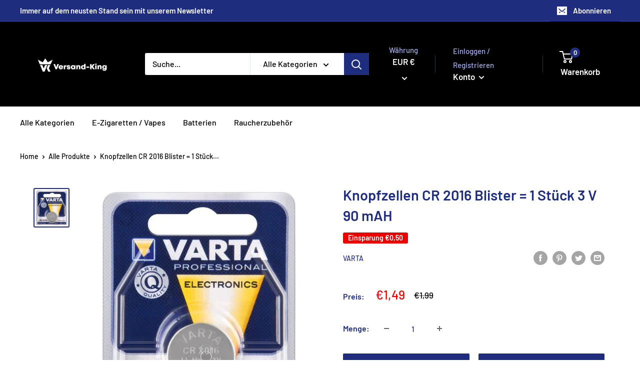

--- FILE ---
content_type: text/javascript
request_url: https://versandking.com/cdn/shop/t/3/assets/custom.js?v=90373254691674712701621066860
body_size: -649
content:
//# sourceMappingURL=/cdn/shop/t/3/assets/custom.js.map?v=90373254691674712701621066860
